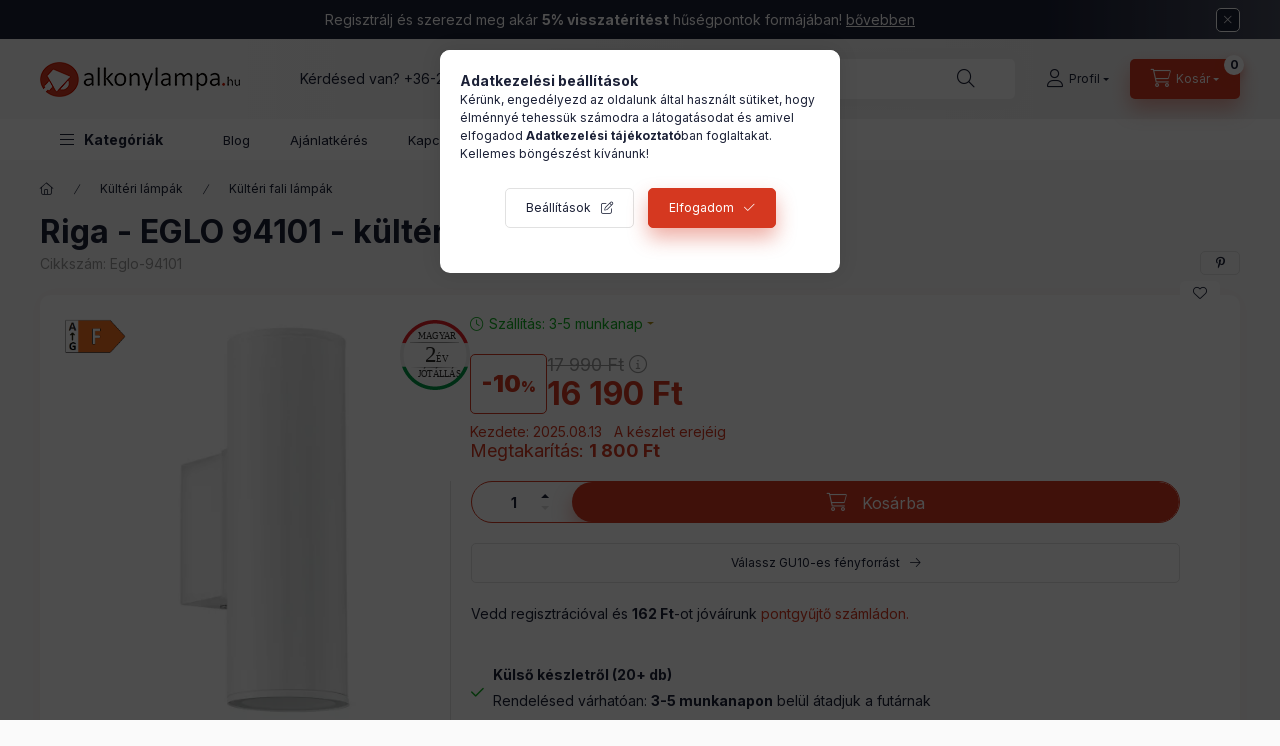

--- FILE ---
content_type: image/svg+xml
request_url: https://www.alkonylampa.hu/shop_ordered/84659/pic/helyisegek_szerint.svg
body_size: 3834
content:
<?xml version="1.0" encoding="UTF-8"?>
<svg width="1300.3" height="1300.3" version="1.1" viewBox="0 0 1300.3 1300.3" xmlns="http://www.w3.org/2000/svg"><path d="m32.089 1211.2c-7.8042-6.1388-8.6693-15.016-2.0473-21.009 3.9982-3.6183 11.764-4.2031 55.816-4.2031h51.171l0.70398-371.43 0.70398-371.43 5.5502-19.493c13.664-47.99 34.649-84.796 66.52-116.67 33.231-33.231 74.115-55.658 118.34-64.917 23.395-4.8974 68.741-4.7187 92.612 0.36492 83.366 17.754 151.54 81.781 178.67 167.8 4.9014 15.542 11.938 51.409 11.938 60.851 0 0.49831 6.0743 2.167 13.498 3.7083 31.742 6.5897 63.139 27.984 81.396 55.465 15.934 23.985 22.233 44.33 23.835 76.988 1.2308 25.087 0.94609 27.335-4.1002 32.381-4.9907 4.9907-8.104 5.4233-39.074 5.4301l-33.651 8e-3 -6.3492 11.989c-3.682 6.9529-10.975 15.218-17.362 19.675-9.9488 6.9435-12.91 7.6859-30.662 7.6859-17.223 0-20.963-0.86949-30.291-7.0421-6.3111-4.1765-13.47-12.171-17.592-19.646l-6.951-12.604-36.19-0.0366c-33.542-0.034-36.587-0.43347-41.613-5.4594-5.0462-5.0462-5.3309-7.2944-4.1002-32.381 1.6022-32.658 7.9008-53.002 23.835-76.988 18.175-27.357 44.96-45.981 78.108-54.308 9.2325-2.3191 16.786-5.0708 16.786-6.1148 0-10.454-9.346-50.38-15.572-66.525-10.427-27.039-33.837-61.508-54.934-80.885-103.79-95.333-262.48-61.398-322.91 69.054-20.822 44.949-19.122 8.7584-19.932 424.36l-0.7209 370.16h119.35l4.2283 6.4532c5.315 8.1117 1.6785 17.834-8.0549 21.534-3.9359 1.4964-53.935 2.4887-125.4 2.4887-116.4 0-119-0.109-125.55-5.2637zm575.94-557.02c15.806-6.604 13.397-9.148-8.6604-9.148-21.863 0-24.362 2.4503-9.2189 9.0403 9.8567 4.2895 7.8992 4.2777 17.879 0.10769zm92.163-55.665c-5.2132-55.827-48.283-95.705-103.36-95.705-55.081 0-98.15 39.878-103.36 95.705l-1.4979 16.041h209.72zm-176.45-10.77c-8.1633-5.7178-7.0415-15.05 3.5423-29.468 9.3668-12.76 29.676-30.07 35.28-30.07 5.3495 0 16.485 10.309 16.485 15.262 0 5.5557-40.743 48.23-46.048 48.23-1.9888 0-6.156-1.7791-9.2604-3.9535zm-164.84 626.22c-10.942-4.5369-11.271-8.0406-10.462-111.25l0.77168-98.324 6.8639-13.012c9.6564-18.305 27.496-33.266 45.705-38.328l14.733-4.0962v-57.498c0-56.774 0.0828-57.664 6.5784-70.699 3.6181-7.2606 10.761-16.667 15.873-20.903 18.462-15.299 19.905-15.411 187.41-14.607 167.5 0.80421 158.91-0.0102 176.8 16.733l6.9841 6.5344 6.9841-6.5344c17.887-16.736 9.432-15.931 175.59-16.716 168-0.79371 167.97-0.79635 187.43 15.864 5.7762 4.9442 13.174 14.415 16.44 21.046 5.603 11.378 5.985 15.311 6.7803 69.834 0.7959 54.564 1.1085 57.778 5.619 57.778 2.627 0 10.876 2.2821 18.33 5.0712 16.03 5.9975 32.382 21.244 40.537 37.798 5.6781 11.524 5.7948 13.536 6.5249 112.42l0.7435 100.68-6.8002 5.349c-6.4819 5.0987-9.608 5.3473-66.775 5.3116-72.307-0.045-72.339-0.054-73.435-20.978l-0.7617-14.54h-629.59v11.147c0 7.1868-1.7236 13.278-4.8512 17.143-4.8344 5.975-5.0642 5.9975-66.667 6.5346-33.999 0.2964-64.312-0.4963-67.364-1.7615zm107.89-110.52c0.48922-52.637-0.20571-84.585-1.9724-90.679-7.2634-25.055-33.832-38.785-57.665-29.8-10.633 4.0088-23.371 17.457-26.208 27.668-1.4057 5.06-2.5069 45.448-2.5148 92.236l-0.0142 83.235 87.619-1.3898zm777.66-3.0077c0-81.663-0.2418-86.047-5.3233-96.544-11.413-23.576-43.359-31.045-64.338-15.044-17.864 13.625-17.868 13.649-18.752 106.64-0.4367 45.908-0.187 85.05 0.5552 86.984 1.0761 2.8044 10.103 3.516 44.604 3.516h43.254zm-117.4 3.6426 0.6935-45.079h-629.96v91.448l628.57-1.2897zm-332.12-168.93c0-104.43-0.21562-105.82-17.934-115.32-8.0945-4.3411-18.129-4.6407-155.44-4.6407-161.92 0-159.71-0.20571-169.42 15.72-4.7415 7.7771-5.1262 12.714-5.135 65.909l-0.0102 57.502 6.0428 1.5167c3.3236 0.83414 11.74 6.6387 18.703 12.899 13.739 12.353 21.931 28.091 24.838 47.722l1.7867 12.064h296.57v-93.373zm332.75 81.31c0.099-21.455 15.984-46.552 35.894-56.709l9.7643-4.9814-0.01-55.186c-0.01-61.904-1.3261-67.813-17.601-78.686l-8.7156-5.8229-150.01 0.69293c-145.45 0.6718-150.22 0.84752-156.91 5.7723-14.421 10.615-14.687 12.686-14.687 114.03v92.95h302.22l0.056-12.064z" stroke-width="2.5397"/></svg>
